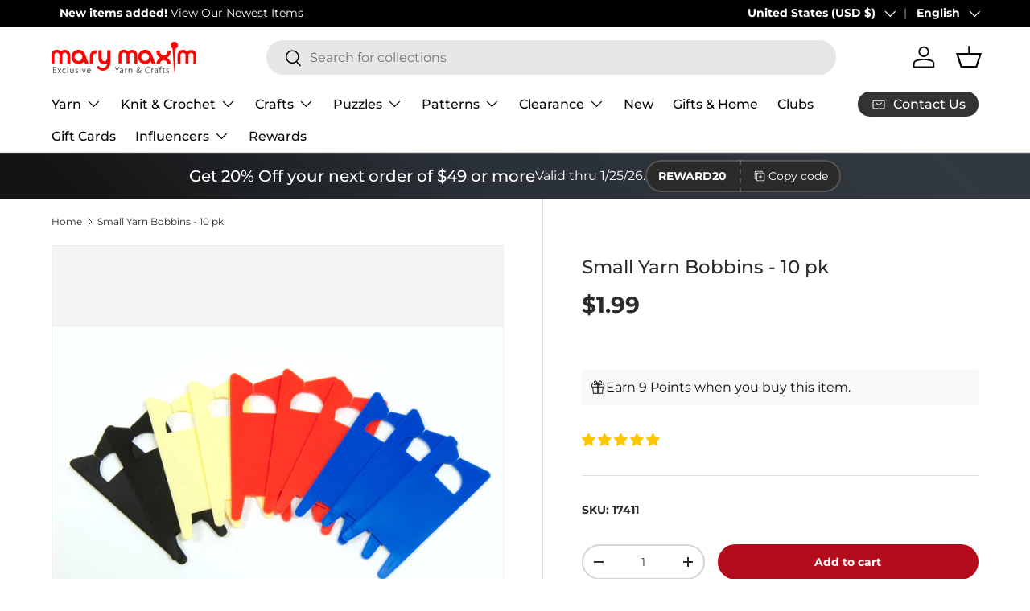

--- FILE ---
content_type: text/javascript; charset=utf-8
request_url: https://www.marymaxim.com/products/small-yarn-bobbins-10-pk.js
body_size: 719
content:
{"id":6567744241831,"title":"Small Yarn Bobbins - 10 pk","handle":"small-yarn-bobbins-10-pk","description":"Package of 10 small yarn bobbins for those small bits of color blocking.","published_at":"2021-03-11T06:57:05-05:00","created_at":"2021-03-11T07:06:17-05:00","vendor":"H. A. Kidd","type":"Knit \u0026 Crochet","tags":["brand_H. A. Kidd","Knit  and  Crochet","Knit  and  Crochet: Accessories  and  Storage","project-type_Yarn Accessories"],"price":199,"price_min":199,"price_max":199,"available":true,"price_varies":false,"compare_at_price":null,"compare_at_price_min":0,"compare_at_price_max":0,"compare_at_price_varies":false,"variants":[{"id":39390533484711,"title":"Default Title","option1":"Default Title","option2":null,"option3":null,"sku":"17411","requires_shipping":true,"taxable":true,"featured_image":null,"available":true,"name":"Small Yarn Bobbins - 10 pk","public_title":null,"options":["Default Title"],"price":199,"weight":34,"compare_at_price":null,"inventory_management":"shopify","barcode":"060154030674","quantity_rule":{"min":1,"max":null,"increment":1},"quantity_price_breaks":[],"requires_selling_plan":false,"selling_plan_allocations":[]}],"images":["\/\/cdn.shopify.com\/s\/files\/1\/0420\/3118\/6087\/products\/17411_1.jpg?v=1615464444"],"featured_image":"\/\/cdn.shopify.com\/s\/files\/1\/0420\/3118\/6087\/products\/17411_1.jpg?v=1615464444","options":[{"name":"Title","position":1,"values":["Default Title"]}],"url":"\/products\/small-yarn-bobbins-10-pk","media":[{"alt":null,"id":20449725939879,"position":1,"preview_image":{"aspect_ratio":1.569,"height":576,"width":904,"src":"https:\/\/cdn.shopify.com\/s\/files\/1\/0420\/3118\/6087\/products\/17411_1.jpg?v=1615464444"},"aspect_ratio":1.569,"height":576,"media_type":"image","src":"https:\/\/cdn.shopify.com\/s\/files\/1\/0420\/3118\/6087\/products\/17411_1.jpg?v=1615464444","width":904}],"requires_selling_plan":false,"selling_plan_groups":[]}

--- FILE ---
content_type: text/javascript; charset=utf-8
request_url: https://www.marymaxim.com/products/small-yarn-bobbins-10-pk.js
body_size: 12
content:
{"id":6567744241831,"title":"Small Yarn Bobbins - 10 pk","handle":"small-yarn-bobbins-10-pk","description":"Package of 10 small yarn bobbins for those small bits of color blocking.","published_at":"2021-03-11T06:57:05-05:00","created_at":"2021-03-11T07:06:17-05:00","vendor":"H. A. Kidd","type":"Knit \u0026 Crochet","tags":["brand_H. A. Kidd","Knit  and  Crochet","Knit  and  Crochet: Accessories  and  Storage","project-type_Yarn Accessories"],"price":199,"price_min":199,"price_max":199,"available":true,"price_varies":false,"compare_at_price":null,"compare_at_price_min":0,"compare_at_price_max":0,"compare_at_price_varies":false,"variants":[{"id":39390533484711,"title":"Default Title","option1":"Default Title","option2":null,"option3":null,"sku":"17411","requires_shipping":true,"taxable":true,"featured_image":null,"available":true,"name":"Small Yarn Bobbins - 10 pk","public_title":null,"options":["Default Title"],"price":199,"weight":34,"compare_at_price":null,"inventory_management":"shopify","barcode":"060154030674","quantity_rule":{"min":1,"max":null,"increment":1},"quantity_price_breaks":[],"requires_selling_plan":false,"selling_plan_allocations":[]}],"images":["\/\/cdn.shopify.com\/s\/files\/1\/0420\/3118\/6087\/products\/17411_1.jpg?v=1615464444"],"featured_image":"\/\/cdn.shopify.com\/s\/files\/1\/0420\/3118\/6087\/products\/17411_1.jpg?v=1615464444","options":[{"name":"Title","position":1,"values":["Default Title"]}],"url":"\/products\/small-yarn-bobbins-10-pk","media":[{"alt":null,"id":20449725939879,"position":1,"preview_image":{"aspect_ratio":1.569,"height":576,"width":904,"src":"https:\/\/cdn.shopify.com\/s\/files\/1\/0420\/3118\/6087\/products\/17411_1.jpg?v=1615464444"},"aspect_ratio":1.569,"height":576,"media_type":"image","src":"https:\/\/cdn.shopify.com\/s\/files\/1\/0420\/3118\/6087\/products\/17411_1.jpg?v=1615464444","width":904}],"requires_selling_plan":false,"selling_plan_groups":[]}

--- FILE ---
content_type: application/javascript; charset=utf-8
request_url: https://searchanise-ef84.kxcdn.com/preload_data.6Z3O4i0n8G.js
body_size: 9410
content:
window.Searchanise.preloadedSuggestions=['crochet kits','free patterns','bernat blanket yarn','to crochet patterns','tissue box cover','plastic canvas','plastic canvas kits','cotton yarn','baby yarn','sock yarn','red heart super saver yarn','christmas stocking','christmas crochet','knit kits','baby blanket','free crochet patterns','chunky yarn','christmas yarn','prism yarn','red heart yarn','christmas ornaments','big twist','sparkle yarn','crochet patterns','plastic canvas patterns','crochet hooks','crochet kits afghans','starlette yarn','tonal hues','red heart','big twist yarn','crochet afghan patterns','caron simply soft','cross stitch','bernat baby blanket yarn','christmas stockings','crochet afghan kits','bernat yarn','bernat blanket','christmas ornament kits','baby blanket kit','free patterns crochet','mellowspun dk yarn','premier yarn','knitting patterns','free patterns afghan','crochet kit','1000 piece puzzles','plastic canvas tissue box cover kits','caron simply soft yarn','blanket yarn','loop yarn','afghan kits','mary maxim prism yarn','knitting needles','chenille yarn','caron yarn','lion brand yarn','sugar and cream cotton yarn','baby blanket patterns','starlette sparkle yarn','bulky yarn','tweed yarn','crochet books','mosaic crochet','variegated yarn','diamond art','crochet afghans','halloween yarn','ornament kits','premier puzzle yarn','christmas crochet kits','tissue box','latch hook','lion brand','knit christmas stocking patterns','bag o day yarn','persian tiles','bag o day','free knit patterns','2027 felt sequin calendars','velvet yarn','dk yarn','crochet baby blanket kit','wool yarn','scrubby yarn','stocking pattern','christmas tree','plastic canvas kit','afghan patterns','granny square','cat afghan','afghan kit','crochet thread','baby afghans','green yarn','premier parfait chunky','marvelous chunky yarn','crochet blanket kit','premier basix','cardigan pattern','amigurumi kits','mosaic crochet pattern','crochet afghan','titan bulky weight yarn','advent calendar','ombré yarn','circular knitting needles','sweater patterns','caron cakes','free shipping','100% cotton yarn','anti pilling yarn','crochet afghan kit','lily sugar n cream','christmas stocking kits','mystery box of yarn','worsted weight yarn','free crochet afghan patterns','baby blanket pattern','blanket kit','all embroidery kits','ornament kit','crochet baby blanket','felt kits','crochet blanket patterns','christmas plastic canvas','bernat velvet yarn','knitting kits','christmas crochet patterns','christmas puzzles','counted cross stitch','plastic canvas pattern books','free patterns for baby','bernat baby yarn','lily sugar and cream yarn','purple yarn','vintage cardigan pattern','wool ease yarn','mosaic crochet kit','counted cross stitch kits','crochet baby afghans','ombre yarns','big twist value yarn','mellowspun yarn','clearance yarn','safety eyes','doll patterns','christmas patterns','vintage patterns','to crochet patterns afghan','crochet hook','bernat softee chunky','sport weight yarn','red heart stripes','puzzle yarn','knit afghan patterns','mary maxim yarn','mary maxim starlette yarn','cat crochet','orange yarn','craft kits','christmas crafts','jigsaw puzzles','cat crochet patterns','bamboo yarn','beaded ornament kits','crochet christmas tree','red heart super saver','pink yarn','bead kits','plastic canvas christmas','snowman crochet','2026 felt sequin calendars','bag o day tonal hues','free pattern','crochet hat patterns','crochet blanket kits','tree skirt','free knitting patterns','highland cow','christmas kits','sequin calendars','crochet pattern','knit patterns','knit afghans','knit afghan kits','caron cakes yarn','christmas stocking patterns','plastic canvas yarn','ragg yarn','quilt magic','crochet blanket','free afghan patterns','amigurumi yarn','soft yarn','crochet baby blanket pattern','baby blankets','poncho patterns','parfait chunky','halloween plastic canvas','red yarn','needle point','bernat velvet','stitch markers','all embroidery','baby afghan','patons kroy sock yarn','beaded christmas ornaments','vintage knitting patterns','crochet hats','gold yarn','crochet cardigan','sweater kit','loops and threads yarn','black yarn','blue yarn','red heart ombre','maxim starlette ragg','blanket patterns','beginner crochet','yarn bag','home yarn','aran yarn','baby blanket yarn','wool ease','mjs off the hook','bernat softee baby','mandala yarn','crochet christmas','500 piece jigsaw puzzles','crochet sweater kit','halloween crochet','best value yarn','cat pattern','crochet baby blanket patterns','knit afghan','yarn clearance','i love this yarn','christmas plastic canvas kits','bernat softee baby yarn','jumbo yarn','sugar and cream','white yarn','beginner crochet kit','persian tiles pattern','yarn bowl','holiday yarn','doll kits','variegated yarns','blanket kits','hat patterns','beaded ornaments','premier anti pilling','free catalog by mail','knit kit','scarf pattern','mohair yarn','titan yarn','christmas afghans','yarn holder','knitted afghan patterns','halloween puzzles','baby afghan patterns','knit baby blanket patterns','alpaca yarn','plastic canvas tissue box','aran irish twist yarn','bucilla felt stocking kits','baby crochet kits','clearance puzzles','rainbow yarn','latch hook yarn','christmas tree skirt','lion brand mandala','dishcloth patterns','crochet sweater patterns','plastic canvas tissue box cover','tote bags','red heart scrubby yarn','mary maxim twinkle yarn','premier puzzle','gradient yarn','free crochet hat patterns','earring set','twinkle yarn','stocking kit','brown yarn','hat pattern','crochet accessories','latch hook rug','knitted christmas stockings','mary maxim worsted weight yarn','red heart soft yarn','granny square sweater','shawl pattern','bulky 5 yarn','crochet christmas kits','highland cow blanket','marvelous chunky','crochet book','fingering weight yarn','knitted afghans','3 weight yarn','plastic canvas village','bernat baby','free shipping coupon','pound of love yarn','christmas afghan','baby patterns','red heart with love yarn','knit afghan kit','cat puzzles','red heart granny square yarn','yellow yarn','crochet afghan pattern','lion brand heartland yarn','quilt magic kits','big twist value','crochet basket','bernat softee cotton','bernat loop yarn','free patterns cardigan','crochet cardigan patterns','baby crochet','natural alpaca tweed','bernat baby blanket','plastic canvas books','vintage sweater pattern','metallic yarn','glitter yarn','granny square afghan','red heart soft','caron one pound','crochet poncho','kroy sock yarn','premier basix yarn','crochet snowman','lion brand pound of love','plastic canvas tissue','mellowspun dk','crochet sweaters','circulo yarn','felt stocking kits','bernat blanket yarn colors','cat bag','men’s cardigan','fingering yarn','christmas kit','simply soft','baby sweater','sparkle yarns','halloween plastic canvas kits','crochet slippers','crochet bag','best value','yarn kits','crochet basket patterns','knit vest pattern','glimmer yarn','crochet coasters','4 medium worsted yarn','christmas stocking pattern','premier yarns','premier parfait chunky yarn','free baby blanket patterns','crochet cotton','lots of love dolls','baby afghan kit','yarn storage','300 piece puzzles','super bulky yarn','crochet needles','crochet sweater','aspen yarn','ripple afghan','snowman kit','cross stitch kits','knit sweaters','dk weight yarn','embroidery floss','slipper pattern','fur yarn','mosaic afghan','baby blanket crochet','bernat perfect','snow queen blanket','crochet baby','plush yarn','sweater pattern','sweater kits','ripple crochet patterns','crochet ornaments','shawl patterns','mystery box','crochet christmas stockings','felt sequin calendars','diamond dotz','stamped cross stitch','caron one pound yarn','lily sugar n cream super size','double pointed knitting needles','starlette sparkle','crochet yarn','dark green yarn','baby crochet blanket','woodlands yarn','mary maxim','free crochet pattern','christmas yarns','worsted yarn','red heart super saver jumbo yarn','crochet vest','sport yarn','free sweater patterns','baby crochet patterns','crochet baby afghan','crochet doll kits','vest patterns','free knit afghan patterns','pattern books','free crochet','cat blanket','sunrise yarn','fair isle','5 bulky yarn','homespun yarn','self striping yarn','mosaic crochet patterns','bernat blanket yarn big ball','beaded kits','fair isle knitted patterns','christmas stockings knitted patterns','new plastic canvas kits','patons yarn','bernat super value yarn','lullaby yarn','yarn cakes','afghan crochet kits','red heart yarn colors','crochet hooks and accessories','prism yarn patterns','premier colorfusion','faux fur yarn','embroidery kit','cake yarn','janie crowfoot persian tile crochet kit','plastic canvas christmas kits','chunky blanket yarn','bag o day crochet','knit blanket','stocking kits','tshirt yarn','baby blanket crochet kit','premier parfait','size 10 crochet thread','mary maxim prism','crochet cat','crochet free patterns','knitting accessories','alize yarn','knit or crochet kits','red heart with love','felt calendars','beaded ornament kit','crochet books of patterns','beaded christmas ornaments kit','t shirt yarn','blanket pattern','diamond dotz kit','bernat baby sport yarn','baby crochet afghans','easy crochet','rug yarn','multi color yarn','pumpkin pattern','knitted christmas stocking patterns','easy crochet kits','natural alpaca','knitting books','cotton yarn medium weight','crochet baskets','maximum value yarn mary maxim','tote bag','pound of love','crochet christmas tree pattern','download patterns','bag o day tonal hues yarn','crochet pattern books','crochet blanket pattern','christmas village','christmas ornament','glow in the dark yarn','all yarn','sock patterns','loops and threads','stocking patterns','cat patterns','needlepoint with canvas','janie crow','free catalog','plastic canvas coasters','3d puzzles','free mittens pattern','infinity blanket','sequin calendar','free hat patterns','moose cardigan','twinkle baby yarn','shipping rates','afghan crochet','paint by number','aran irish tweed','to crochet patterns holiday','red heart comfort yarn','knit hats','knit stocking patterns','crochet hat','ribbon yarn','coloring books','starlette ragg','premier home cotton yarn','mens cardigan','mary maxim best value yarn','baby blanket kits','bernat alize blanket-ez','acrylic yarn','patterns crochet','plastic canvas ornaments','wood model kits','pom pom','seed bead kits','quilted ornament kit','dish cloth yarn','advent calendar puzzles','snowflake afghan','mj off the hook','christmas tissue box cover','lots of love doll','my order','crochet kits blanket','merino wool yarn','big twist value pound','crochet scarf','free patterns baby','bernat alize','yarn sale','yarn caddy','bernat softee','free knit scarf patterns','stamped embroidery','crochet blankets','lion brand homespun yarn','caron jumbo ombre yarn','cat afghan patterns','free baby patterns','red heart super saver ombre','eyelash yarn','jacket patterns','style craft yarn','christmas afghans crochet','gold yarn for crochet','free knitted patterns','puzzle table','crochet baby afghan kit','crochet baby blankets','latch hook kits','500 piece puzzles','bucilla felt kits','lion brand mandala yarn','poncho pattern','yarn needles','plastic canvas pattern','baby blanket crochet patterns','bernat blanket big','bernat softee chunky yarn','winterfrost crochet afghan','highland snuggle blanket','crochet shawl','dish cloth','2027 sequin calendars','santa crochet','red heart stripes yarn','snowflake potholders','quilt magic kit','cardigan patterns','christmas puzzle','caron jumbo ombre','thick yarn','knit blanket kits','crochet sweater pattern','easy crochet afghan kit','lion brand wool ease thick & quick','bernat baby velvet yarn','canvas kit','granny pop crochet cardigan','peaches & creme yarn','sugar n cream','crochet kits christmas','navy blue yarn','baby kit','periwinkle paisley','persian tiles throw','scrub it yarn','aunt lydias crochet thread','caron simply soft party yarn','felt kit','red white and blue yarn','baby soft yarn','teal yarn','mill ends','5 weight yarn','hue and me yarn','cardinal kit','clearance kits','crochet ripple afghan patterns','alpaca tweed','baby sweater pattern','super soft yarn','macrame yarn','tunisian crochet hooks','puzzles 1000 piece','free plastic canvas patterns','super saver','diamond painting','red heart ombré yarn','all bernat blanket yarns','caron jumbo','all kits','bernat maker yarn','crochet kits afghan','embroidery kits','cross stitch patterns','red heart super saver jumbo','bernat big blanket yarn','crochet doll','camouflage yarn','baby sport yarn','stamped cross stitch kits','crochet christmas patterns','5 doll kits','crochet christmas pattern','red heart roll with it melange','premier cotton yarn','forest pulse blanket','baby blanket crochet pattern','lion brand wool ease','doll kit','ornaments kit','horse sweater pattern','afghan pattern','cardigan kit','needle point kits','knitting kit','premier anti pilling dk','dmc thread','granny square yarn','free crochet blanket patterns','knit baby blanket','knitted sweaters','free patterns knitting','bernet yarn','burgundy yarn','anti pilling','christmas stocking kit','aran weight yarn','to crochet patterns baby blanket','teddy bear','mary maxim chunky yarn','yarn art','bernet blanket yarn','knit baby blankets','crochet christmas tree kit','dino friends blanket','crochet christmas stocking','amigurumi patterns','pom poms','crochet snowflake pattern','mystery bag','christmas knit','everyday ragg cardigan','mary maxim glimmer yarn','vanna\'s choice yarn','christmas knit kits','crochet bag pattern','peach yarn','yo yo patterns','mary maxim mellowspun dk yarn','soft baby yarn','bernard yarn','crochet socks','vintage cardigan','simply soft yarn','sugar and cream yarn','free baby blanket crochet patterns','tunisian crochet','wall hanging','basket kit','felt christmas stocking kits','premier everyday dk','loom knitting','crochet hat pattern','mary maxim home yarn','afghan kits crochet','knitted hats','mary maxim marvelous chunky yarn','plastic canvas halloween','super bulky','mary maxim titan yarn','free blanket patterns','bernat bundle up yarn','mary maxim maximum value yarn','crochet christmas ornaments','silver yarn','crochet slippers pattern','doily patterns','crochet baby patterns','caron yarn at mary maxim','bag o day crochet kits','cowl patterns','jigsaw puzzle','knit sweater patterns','crochet angel','circular needles','christmas blanket','crochet stocking pattern','free crochet shawl patterns','baby knitted','dog crochet','cat puzzle','diamond art kit','super soft','elegant blooms tote','santa coasters','catalog by mail','elegant blooms','highland cow kit','baby dolls','starlette ragg yarn','knitted kits','beginner knit','fall yarn','knit kits afghan','lily sugar and cream','bernat cotton yarn','whisker wishes bag','crochet scarf patterns','afghan crochet patterns','crochet cat patterns','bon bon yarn','cotton yarns','stripes yarn','crochet poncho pattern','free shawl patterns','knit hat','premier sweet roll yarn','99 download pattern','afghan to crochet patterns','christmas pattern','lion brand 24/7 cotton yarn','felt sequin calendar','baby value yarn','shimmer yarn','light weight yarns','crochet vest pattern','men’s knit sweater','dog sweater','sage green yarn','white sparkle yarn','crochet kits baby','yarn bee','worsted weight','2027 felt calendars','moonlit magic throw','mens sweater crochet','latch hook kit','table runner','peaches and cream yarn','christmas crochet pattern','crochet mittens','red heart unforgettable yarn','christmas beaded ornament kits','patterns childrens','grey yarn','plastic canvas sheets','knit christmas stocking','craft books','lion brand wool ease yarn','sale yarn','bernat extra thick','crochet pumpkins','graph style patterns','surprise pack','crochet baby blanket kits','vintage crochet patterns','yarn accessories','heather yarn','free crochet patterns easy','beaded ornament','royal blue yarn','mary maxim value yarn','premier dk','maximum value','red heart yarns','crochet cardigans','christmas beaded kits','bernat blanket perfect','tissue box cover kits','premier cotton','fuzzy yarn','polyester yarn','free patterns knit','vintage cardigan ladies','premier anti pilling yarn','bulk yarn','teddy bear crochet','bernat blanket yarn patterns','crochet throw patterns','knitted scarf pattern','ladies cardigan patterns','100 piece puzzles','quilted ornament','mens sweater','alpaca tweed yarn','knit christmas stockings','premier chunky','mary maxim home','premier basix dk','felt crafts','basket patterns','baby’s best yarn','children sweater patterns','loopy christmas trees','crochet purse','style craft','starlight yarn','lion brand ice cream yarn','premier anti-pilling','sunsout puzzles','crochet shawl patterns','christmas ornament kit','yarn surprise pack','free afghan crochet patterns','premier home cotton','susan bates crochet hooks','cone yarn','bag pattern','christmas crochet kit','free knit hat','corner to corner crochet','cream yarn','pound yarn','crochet bags','persian tile','red sparkle yarn','baby yarns','halloween kit','autumn yarn','punch needle','7 mesh plastic canvas','free patterns blanket','canvas kits','free afghan pattern','crochet stocking','4 ply yarn','yarn bowls','plastic canvas downloadable','knit free patterns','baby afghan pattern','cottonwood yarn','whisker wishes bag pattern','mercerized cotton yarn','hue and me','5 lots of love doll','arden throw','to knit patterns','stitch markers for crochet','patons kroy','mellow spun','baby sweater patterns','needlepoint christmas','craft kit','titan bulky yarn','boucle yarn','jane crowfoot','advent calendar kit','advent puzzles','tissue cover','baby doll','bernat blanket big yarn','mary maxim starlette','gray yarn','bernat super value','scarf patterns','counted cross stitch christmas','crochet throw','beginner crochet patterns','bead ornaments','premier colorfusion chunky','christmas ornaments kits','free patterns crochet afghan','mitten patterns','crochet stockings','babys best yarn','afghan yarn','craft patterns','knit baby afghans','gingerbread house','bernat perfect yarn','premier basic','knit baby','color fusion','caron jumbo yarn','pillow patterns','doll pattern','felt stocking','knitting needle','knit christmas','neon yarn','coboo yarn','crochet cardigan pattern','knit socks','sholach afghan','luna cardigan','men\'s sweater pattern','mary maxim baby value yarn','knit sweater','crochet pumpkin pattern','bernat velvet plus yarn','crochet afghan kits new','wooden puzzles','crafts clearance','caron blossom','crochet cat bag','do yarn','christmas sock yarn','hat kits','biscuits the bear','crochet vest patterns','bernat handicrafter cotton yarn','men’s sweater','dress patterns','christmas craft kits','sport weight','plastic canvas wall hanging','bulky knit patterns','to crochet afghan patterns','poly fill','bernat forever fleece','mosaic blanket','christmas crafts ķits','crochet hat kit','cross stitch kit','deer pattern','kits crochet','crochet tree skirt','christmas crochet afghan','yarn pack','lion brand color','sewing kits','wood kits','ripple afghan kit','puzzle club','mens knit patterns','christmas bead kits','dk sport weight yarn','pot holder','baby\'s best yarn','baby kits','cone cotton','prism dk','baby hat','hand knitting yarn','advent puzzle','size 3 yarn','premier dk yarn','cotton blend yarn','baby blanket kit crochet','natural alpaca tweed yarn','sesame street','crochet amigurumi','sock pattern','super chunky yarn','fine yarn','knitted baby blankets','bernat blanket extra thick','cotton yarn size 3','caron simply soft speckle','knit christmas patterns','cat lovers knit bag','free sock patterns','crochet baby afghan patterns','beaded ornaments kits','pipsqueak yarn','birthstone angels','scrub yarn','4 weight yarn','marble lap blanket','rainbow baby blanket','premier chunky yarn','aran irish twist','loopy trees','stained glass','downloadable plastic canvas pattern','snowman plastic canvas','kitchen towel','knit poncho patterns','sparkly yarn','bunny pattern','granny square patterns','angora yarn','baby sweaters','craft doll','2026 sequin calendar','bernat big','christmas knit patterns','vintage pattern','embroidery patterns','premier bloom chunky yarn','feels like butta yarn','to crochet free patterns','easter plastic canvas','flower crochet pattern','holiday crochet patterns','bernat chunky yarn','hot pink yarn','red heart jumbo','ice cream yarn','yarn cotton','2027 sequin calendar','plastic kits','crochet baby sweater','medium weight yarn','mary maxim catalog','crochet dolls','ice yarn','24/7 cotton yarn','knitted cable patterns','crochet dishcloth patterns','tapestry needle','bernat blanket extra','red heart baby yarn','crochet hook set','knit stocking','caron colorama halo yarn','gel pens','knit blanket kit','pillow cases','graph patterns','300 piece puzzles clearance','quilt kits','knit stocking pattern','taupe yarn','bernat cotton','red heart scrubby','snow queen','beanery accent throw','little steps baby blanket','yarn bags','yarn holders','blanket crochet kit','simply soft caron yarn','multi ball yarn','wool of the','bernat pop yarn','bernat baby sport','heartland yarn','lion brand heartland','bloom yarn','bravo yarn','valentines day kits','felt stockings','cardinal afghan','crochet scarf pattern','green yarns','craft yarn','sugar n cream yarn','christmas clearance','felt ornaments','punch needle kits','cotton cones','crochet sweater kits','free download patterns','desert sunset yarn','fleece fabric','crochet dress patterns','car seat blankets','baby crochet afghan','to crochet blanket patterns','merino wool','afghan patterns crochet','plastic canvas tissue box kits','child cardigan','christmas stockings patterns','red heart all in one yarn','mary maxim mellowspun dk','sweater yarn','plastic mesh','reindeer crochet','baby afghan kits','value yarn','free crochet baby patterns','plastic canvas house','lakeside prism','sweet baby afghans','dog pattern','afghans crochet','premier basic yarn','mary maxim babys best yarn','woodlands worsted','500 piece puzzle','free t','desert sunset','baby hat patterns','vintage hat','easy crochet kit','knit baby blanket kit','yo yo pattern','living yarn','mohair yarns','mary maxim yarns','bead ornament kits','dk yarns','snowflake blanket','crochet mosaic','fall kits','colorfusion dk','sampler afghan','christmas tree ornaments','bernat alize yarn','halloween crochet kits','baby blankie yarn','stained glass puzzles','knitting pattern sweater','rose afghan','knitted slippers','size 7 crochet hook','crochet pillow','free crochet sweater patterns','yarn bee yarn','ferris wheel yarn','loopy yarn','wood model kit','premier colorfusion dk','one pound','knit sweater kits','tube yarn','crochet ripple afghan','free crochet baby blanket patterns','speckled yarn','bucilla felt','filet crochet','mystical lanterns','bernat maker','knitted vintage sweater patterns','vintage sweater patterns','afghan hooks','crochet tree','sugar baby stripes yarn','2026 felt calendars','red and black yarn','mary maxim maximum value','beads for crafting','free knit sweater patterns','baby blanket patterns crochet','buttons round','forest green yarn','tonal hues yarn','yarn needle','lap blanket','afghan crochet kit','needle felting','cat crochet kit','no sew','bernat yarns','bernat baby blanket yarns color','cat afghans','lots of love','red heart jumbo super saver yarn','cotton yarn cones','anti-pilling yarn','bernat alize blanket-ez yarn','fall crochet kits','gingerbread mosaic','1000 piece jigsaw puzzles','stockings pattern','needle point patterns','caron yarns','chenille-style yarn','crochet shawl pattern','free crochet scarf patterns','crochet kit afghan','place mats','crochet doll pattern','cat sweater','plastic canvas box','nativity crochet kit','chunky star stitch blanket','knit shawl patterns','highland cows','table cloths','slipper patterns','valentines day','mandala ombré yarn','yarn for plastic canvas','free sweater pattern','towel topper','fabric cotton','scarf yarn','sparkle yarn with glitter','premier bamboo fair yarn','festive feet yarn','bernat bundle up','afghan knit kits','stitch marker','in plastic canvas','knit shawl','preferred crafters club membership','vest pattern','mosaic crochet afghan','bernat softee baby cotton','learn to crochet','off the hook yarn','parfait plush','mill end yarn','santa pattern','regal fans throw','dark purple yarn','weavers window blanket','cascade yarn','bernat baby velvet','knit afghans kits','mary maxim sparkle yarn','purrfect heart blanket','free baby knit patterns','cable needles','baby best yarn','baby value','magic quilt','granny pop','red heart ombre yarns','free knit hat patterns','coaster kits','rug patterns','sock yarns','crochet bag kit','christmas crochet afghans','yarn mystery box','crochet cotton thread','crochet sock pattern','softee chunky','dish cloth free pattern','infinity blanket crochet','felt calendar','all puzzles','crochet pumpkin kit','christmas beaded ornaments','knitted baby afghan patterns','barcelona dreams','size 6 yarn','mary maxim crochet cotton','scrub it','seabreeze basket weave blanket','super saver yarn','christmas afghan pattern','crochet club','lion brand homespun','snowman pattern','sunflower afghan crochet','knit slippers','gold sparkle yarn','yarn tote','lily sugar n cream yarn','plastic canvas christmas ornaments','kitchen towels','sandalwood persian tiles','kids sweater','aqua yarn','pot holders','mary maxim baby yarn','t-shirt yarn','baby afghans crochet','6 weight yarn','crochet hook case','latch hook rug yarn','christmas village plastic canvas','tweed yarns','mens cardigan patterns','blocking tools','cross body purse','light weight yarn','denim blue yarn','paint by numbers','premier basix chunky','baby sport','bernat pipsqueak yarn','mary maxim best value','kit crochet','christmas stocking knit','dark brown yarn','knit vest','lakeside yarn','clover crochet hooks','chromatic textures blanket','patons canadiana','3 ply yarn','bernat chunky','knit baby patterns','contact us','crochet kits afghans on','i love this yarn yarn','baby blanket knit kit','mj\'s off the hook','maximum value yarn','circular needle','wool blend yarn','baby crochet books','knitted stocking pattern','knitted christmas stocking','snowflake patterns','sesame street hat wonder','free baby afghan patterns','free knitted hat patterns','flower afghan','ragg cardigan','yarn bulky','crochet pillow patterns','waterfall ripple','snowman crochet kit','premier everyday worsted','free patterns plastic canvas','tissue box kit','plastic canvas snowman','surprise box','winnie the pooh','premier plush','basket pattern','dinosaur pattern','new yarn','bernat extra','free patterns afghan for crochet','mosaic pattern','lion brand yarns','christmas jigsaw puzzles','christmas yarn crochet','crochet throw kit','h-8 crochet hook','needle case','christmas knitting','sock kit','star blanket','one ball yarn storage','bag of yarn','baby blue yarn','dk weight','yo yo','bulky weight yarn','heart afghan','red heart variegated yarn','snow man','free patterns for','puzzle board','crochet needle','design works','mitten pattern','baby blanket free patterns','loop yarns','sparkle scrubby yarn','mary maxim home yarn colors','corner to corner afghans','ripple of many colors','feels like butta','christmas cats','knit stockings','99 crochet pattern','plastic canvas tissue cover kits','wood kit','cottonwood best value','free knitted afghan patterns','mary maxim dk sport weight yarns','crochet thread size 3','child sweater','knitting needle case','premier gradient yarn','baby afghan crochet','lace weight yarn','marvelous yarn','felt sequin','autumn afghan pattern','denim yarns','crochet cardigan kit','cotton yarn cone','the snow queen blanket','yarn 5 weight','red heart metallic yarn','easy ridged slippers','bag patterns','big twist ombre','crochet ornament','black and white yarn','red heart super saver stripes','hooded sweater','seaside ripple afghan','ultra mellowspun dk yarns','giraffe baby blanket','throw crochet','bulky yarn 5 weight','hook rugs','puzzle yarn premier','vintage knit patterns','sage yarn','mary maxim mellowspun','womens cardigan','yo yo kits','christmas trees','crochet hat kits','loopy trees ornaments','christmas tree kit','blue baby yarn','knit pattern','woodland yarn','silk yarn','waterfall ripple afghan','crochet cats','infinity pattern','gnome patterns','christmas sparkle yarn','knit needles','finger knitting yarn','ultra mellowspun yarn','angel ornaments','aida cloth','star afghan','baby soft','lap blanket knit','wool ease thick and quick yarn','red heart comfort','premier fruits','cotton thread','free patterns baby blanket','christmas tree crochet','tunisian crochet patterns','plastic canvas wall hanging kits','chocolate mint yarn','knitted baby','christmas green yarn','crochet christmas stocking patterns','green cotton yarn','red heart roll with it','wood crochet hooks','santa stocking','jeans yarn','abundance of ripples','premier cotton fair yarn','adult coloring books','parfait chunky yarn','mary maxim glimmer','knitting bag','caron simply','knit scarf patterns','crystal bag o day','size 4 yarn','pooling yarn','woodlands worsted yarns','free baby crochet patterns','temperature blanket','granny squares','basket yarn','turquoise yarn','filet crochet patterns','bonbon yarn','mosaic afghans','baby hats','premier sweet roll','kids crafts','pom pom yarn','cable afghan','pattern book','ladies knit patterns','knit blankets','knitted baby patterns','sports weight yarn','bear pattern','roving yarn','baby booties to crochet','christmas tissue box','goose patterns','stripe yarn','christmas crochet ornaments','blue love afghan','shawls and wraps','crochet placemats','hat kit','yarn bobbins','kai yarn','spun colors','needle book','northland wool','bernat forever fleece yarn','ply yarn','loop it yarn','patons classic wool','sequin ornaments','chevron crochet pattern afghan','bernat blanket extra yarn','bag-o-day yarn','jig saw puzzles','halloween kits','knitted afghan','light weight baby yarn','cotton cone yarn','weight 5 yarn','starlight sweater','bernat blanket extra thick yarn','snowman crochet pattern','navy yarn','5 doll patterns','patterns for plastic canvas','knit and crochet kits','latch hook rug kits','free baby blanket pattern','beads ornament','desert scene afghan','knit baby blanket kits','crochet scarves','starlight sparkle','snowman kits','light blue yarn','dish towel','canvas tissue box','basic stitch','caron big','bernat perfect phasing','baby yarn sport','bead kit','knitted snowman','mary maxim starlette sparkle yarn','mosaic yarn','pillowcases to embroider','knit afghan pattern','baby yarn dk','pattern corrections','bernat blanket big ball yarn','bernat baby softee yarn','yarn weight 4','amigurumi kit','top down crochet sweater','bernat blanket brights','halloween puzzle','crochet gnomes','caron ombre','mint yarn','reindeer kit','baby blanket free pattern','baby booties','childrens knitted sweater patterns','christmas stockings kits','crochet kits for','encore yarn','5 lots of love dolls','calendar kits','circulo amigurumi','knit cardigan','knitting machine','gingerbread plastic canvas','totes for yarn','mary maxim starlette sparkle','let it snow','aunt lydias','thick and quick','dark blue yarn','christmas afghan crochet kits on','cardigan crochet','wrap patterns','wheat stitch','faux fur','lion brand landscapes yarn','knitted baby blanket','black cat','caron cloud cakes','perfect yarn','caron cinnamon swirls cakes yarn','scarfie yarn','christmas afghan kits','mens pattern','highland cow blanket crochet','red and white yarn','jacket pattern','aran pattern','men\'s sweater','duck patterns','tan yarn','one pound yarn','3d puzzle','size 5 yarn','crocheted afghans','rose color yarn','emerald green yarn','color yarn','crochet animals','bulky yarns','red crochet blanket','cat afghan pattern','horse cardigan','latch hook rugs','loops & threads','bernat velvet plus','cotton cone','quilt patterns','big twist posh','teddy bear crochet kit','angel patterns','bulky sweater pattern','crochet cardinal','dog puzzle','window frame plastic canvas','needle punch','crochet kits baby afghans','echoing keys blanket','premier basix chunky yarn','red heart super saver yarn jumbo','blanket crochet kits','yarn sparkle','size 3 crochet thread','crochet flowers','premier just yarn','starlette chunky yarn','butterfly afghan','fluffy yarn','hometown lion brand yarn','fleece yarn','knitting markers','free tote bag','pullover sweater','men\'s cardigan','knitting pattern','irish tweed','crochet dress','crochet thread size 10','mary maxim twinkle','ornaments kits','free crochet afghan pattern','cord yarn','knit cardigan pattern','acrylic yarn size 4','yarn weight 3','thanksgiving plastic canvas kits','6 bulky yarn','orange yarns','purse patterns','mandala gradient','bag o day afghans','baby doll patterns','bernat tweed','to crochet patterns for baby','free knit baby blanket patterns','coat pattern knit','off white yarn','free blanket pattern','sports yarn','beaded christmas ornament kits','yarn basket','green sparkle yarn','knitting patterns afghan','fall puzzles','scrubbie yarn','large piece puzzles','premium yarn','scissors set','yarn baby','premier chenille','elephant baby blanket','blanket big','american flag','cats afghan crochet','christmas stockings crochet','off the hook','lavender yarn for crochet','yarn weight 5','free afghan crochet pattern','winter puzzles','spinner plastic canvas patterns','crochet angel patterns','sweater patterns only','free scarf patterns','striping yarn','mandala gradient yarn','dinosaur crochet patterns','bamboo yarns','bag-o-day tonal hues','dishcloth yarn','granny square pattern','pattern holder','patterns crochet blanket','pumpkin yarn','sewing patterns','lion brand basic stitch','sock kits','halloween patterns','afghan hook','scarlet yarn','lime green yarn','forest pulse','deer afghan','nesting baskets','embroidery hoop','lavender yarn','biscuits the bear crochet kit','birthstone angels crystal ornaments','raglan sweater','blue sparkle yarn','free patterns mittens','cardigan sweater','baby blanket with','knitted stocking','starlet yarn','bernat satin yarn','tissue box plastic canvas','yarn on sale','flour sack towels','merino superwash','fair isle yarn','yarn weight 2','crochet cape pattern','7 bulky yarn','bavarian bliss','doll clothes','anniversary yarn','scrubby yarns','animal patterns','bulky wool yarn','landscape yarn','peaches and cream','caron soft','baby\'s best','sequin calendar 2027','sweater crochet patterns','red heart flower power yarn','crochet shawl kit','succulent yarn','crochet shell patterns','crochet cotton yarn','warm brown yarn','sherbet stripes blanket','starlette chunky','knit baby blanket pattern','variegated baby yarn','crochet cat blanket','baby boy','yarn red heart','bernat premium yarn','bernat premium','plastic canvas scissors','felt stocking kit','pattern ns','patterns for baby blanket','scarf pattern crochet','4 worsted weight yarn','knit hat pattern','craft table','hook rug','counted cross stitch stocking kits','cable pattern','premier bloom yarn','knit snowman','red heart scrubby sparkle','burnt orange yarn','knit pullover','fair isle patterns','hoodie pattern','knitting projects','3 light yarn','cat knit','speckle yarn','gnome crochet','doll crochet patterns','doily pattern','bernat pop','yarn packs','lily sugar','sweet roll','duck duck afghan','rise and repeat throw','christmas cotton yarn','stamped embroidery kit','yarn colors','fall crafts','ornament patterns','ladies sweater patterns','plastic kit','car seat cover','crochet baby afghan pattern','yarn chunky','crochet bear','yarn deals','striped yarn','horse sweater','crochet kits for baby','candy cane','crochet pumpkin','linen yarn','tissue box cover kit','persian tiles sandalwood','crochet angels','caron simply soft party','sweet roll yarn','dishcloth pattern','crochet patterns afghan','free patterns scarf','baby’s best','old town sweater','free knitted afghan pattern','2026 sequin calendars','barcelona dreams crochet throw','quilted bags','styrofoam cones','bernat velvet yarn skeins','horse afghan','big blanket yarn','bernat dappled yarn','red heart melange','puzzle shimmer','scarf kit','cow blanket','5 bulky weight','new items','dish cloth patterns','bernat baby blanket yarns','st plastic canvas','crochet afghans new','knitting accessories & books','yarn variegated','camo yarn','shipping and handling','bernat blanket ombre','lion brand hometown yarn','chevron afghan pattern','winter forest blanket','snowflake pattern','crochet clearance','vanna\'s choice','knitting loom','wooden crochet hooks','black sparkle yarn','knitted baby blanket patterns','red heart yarn jumbo for crochet','babys best','to crochet patterns download patterns','knitting kits afghans','hand yarn','knitting book','jigsaw puzzle 1000','home decor','tweed yarn worsted','blanket crochet','faith afghan','crochet mittens patterns','yarn cake','knit child','pompom maker','tree patterns','kroy sock','free christmas crochet patterns','janie crow afghans','3 ply yarns','pill case','knitted patterns','red heart granny square','ripple afghan pattern','afghan pattern download','top down knit sweater patterns','tree pattern','needle point kit','knitted christmas patterns','puzzles 500 piece','christmas plastic canvas patterns','crochet pattern baby afghan','lap blanket kit','needlepoint canvas','dark green','red heart granny','snow in love','artist yarn','free knit baby patterns','crochet christmas tree skirt','yarn ends','plum yarn','furry yarn','crochet kits blankets','diamond dot','butterfly shawl','caron cakes cakes yarn','premier parfait plush','mary maxim worsted yarn','top down cardigan','sand storm','baby blanket knit patterns','dolls kits','baby crochet kits afghans','afghan club'];

--- FILE ---
content_type: text/json
request_url: https://conf.config-security.com/model
body_size: 85
content:
{"title":"recommendation AI model (keras)","structure":"release_id=0x6c:7f:22:48:2f:23:39:6d:77:6d:2d:30:34:42:4a:67:79:46:29:6c:79:2b:6b:40:26:38:39:38:29;keras;6dsesghv1dw62b64smz3wvklu519xrfyqlj8yizkcjy32nyvu7zwc6osupgjk0mufmiw7p1d","weights":"../weights/6c7f2248.h5","biases":"../biases/6c7f2248.h5"}